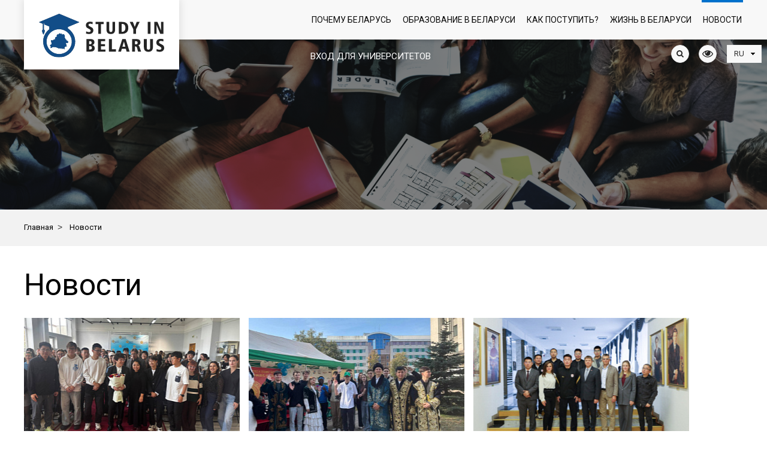

--- FILE ---
content_type: text/html; charset=UTF-8
request_url: https://studyinby.com/news/uchastie-akademii-v-mezhdunarodnom-kruglom-stole-sno-v-rezhime-onlayn/search/?PAGEN_1=9
body_size: 14604
content:

    <!DOCTYPE html>
    <html xmlns="http://www.w3.org/1999/xhtml"
          xmlns:fb="http://ogp.me/ns/fb#"
          xmlns:og="http://ogp.me/ns#">
    <head>
        <title>Новости</title>
        <linnk rel="icon" type="image/x-icon" href="/favicon.ico" />

        <meta name="viewport" content="width=device-width, initial-scale=1.0" />
        <meta name="HandheldFriendly" content="true" />
        <meta name="yes" content="yes" />
        <meta name="apple-mobile-web-app-status-bar-style" content="black" />
        <meta name="SKYPE_TOOLBAR" content="SKYPE_TOOLBAR_PARSER_COMPATIBLE" />



        <meta http-equiv="Content-Type" content="text/html; charset=UTF-8" />
<meta name="robots" content="index, follow" />
<link href="/bitrix/js/main/core/css/core.css?16793999533963" type="text/css" rel="stylesheet" />



<link href="/bitrix/js/ui/fonts/opensans/ui.font.opensans.css?16793999552003" type="text/css"  rel="stylesheet" />
<link href="/bitrix/js/main/core/css/core_popup.css?167939995317731" type="text/css"  rel="stylesheet" />
<link href="/bitrix/js/main/core/css/core_date.css?167939995310289" type="text/css"  rel="stylesheet" />
<link href="/bitrix/templates/art_krut/components/bitrix/news.list/news/style.css?1679399973108" type="text/css"  rel="stylesheet" />
<link href="/bitrix/templates/art_krut/css/jquery.fancybox.css?16793999734895" type="text/css"  data-template-style="true"  rel="stylesheet" />
<link href="/bitrix/templates/art_krut/css/styles.css?1679399973272590" type="text/css"  data-template-style="true"  rel="stylesheet" />
<link href="/bitrix/templates/art_krut/css/colors.css?167939997347881" type="text/css"  data-template-style="true"  rel="stylesheet" />
<link href="/bitrix/templates/art_krut/css/fonts.css?1679399973109830" type="text/css"  data-template-style="true"  rel="stylesheet" />
<link href="/bitrix/templates/art_krut/css/media.css?167939997326431" type="text/css"  data-template-style="true"  rel="stylesheet" />
<link href="/bitrix/templates/art_krut/ajax/ajax.css?1679399973309" type="text/css"  data-template-style="true"  rel="stylesheet" />
<link href="/bitrix/templates/art_krut/components/bitrix/system.auth.form/auth/style.css?1679399973577" type="text/css"  data-template-style="true"  rel="stylesheet" />
<link href="/bitrix/templates/art_krut/components/bitrix/menu/top_main/style.css?1679399973581" type="text/css"  data-template-style="true"  rel="stylesheet" />
<link href="/bitrix/templates/art_krut/components/bitrix/breadcrumb/bread_s/style.css?1679399973563" type="text/css"  data-template-style="true"  rel="stylesheet" />
<link href="/bitrix/templates/art_krut/components/bitrix/menu/right/style.css?1679399973581" type="text/css"  data-template-style="true"  rel="stylesheet" />
<link href="/bitrix/templates/art_krut/styles.css?17653766232325" type="text/css"  data-template-style="true"  rel="stylesheet" />
<link href="/bitrix/templates/art_krut/template_styles.css?1765376623269" type="text/css"  data-template-style="true"  rel="stylesheet" />
<script type="text/javascript">if(!window.BX)window.BX={};if(!window.BX.message)window.BX.message=function(mess){if(typeof mess=='object') for(var i in mess) BX.message[i]=mess[i]; return true;};</script>
<script type="text/javascript">(window.BX||top.BX).message({'JS_CORE_LOADING':'Загрузка...','JS_CORE_NO_DATA':'- Нет данных -','JS_CORE_WINDOW_CLOSE':'Закрыть','JS_CORE_WINDOW_EXPAND':'Развернуть','JS_CORE_WINDOW_NARROW':'Свернуть в окно','JS_CORE_WINDOW_SAVE':'Сохранить','JS_CORE_WINDOW_CANCEL':'Отменить','JS_CORE_WINDOW_CONTINUE':'Продолжить','JS_CORE_H':'ч','JS_CORE_M':'м','JS_CORE_S':'с','JSADM_AI_HIDE_EXTRA':'Скрыть лишние','JSADM_AI_ALL_NOTIF':'Показать все','JSADM_AUTH_REQ':'Требуется авторизация!','JS_CORE_WINDOW_AUTH':'Войти','JS_CORE_IMAGE_FULL':'Полный размер'});</script>

<script type="text/javascript" src="/bitrix/js/main/core/core.js?1679399953502601"></script>

<script>BX.setJSList(['/bitrix/js/main/core/core_ajax.js','/bitrix/js/main/core/core_promise.js','/bitrix/js/main/polyfill/promise/js/promise.js','/bitrix/js/main/loadext/loadext.js','/bitrix/js/main/loadext/extension.js','/bitrix/js/main/polyfill/promise/js/promise.js','/bitrix/js/main/polyfill/find/js/find.js','/bitrix/js/main/polyfill/includes/js/includes.js','/bitrix/js/main/polyfill/matches/js/matches.js','/bitrix/js/ui/polyfill/closest/js/closest.js','/bitrix/js/main/polyfill/fill/main.polyfill.fill.js','/bitrix/js/main/polyfill/find/js/find.js','/bitrix/js/main/polyfill/matches/js/matches.js','/bitrix/js/main/polyfill/core/dist/polyfill.bundle.js','/bitrix/js/main/polyfill/core/dist/polyfill.bundle.js','/bitrix/js/main/lazyload/dist/lazyload.bundle.js','/bitrix/js/main/polyfill/core/dist/polyfill.bundle.js','/bitrix/js/main/parambag/dist/parambag.bundle.js']);
BX.setCSSList(['/bitrix/js/main/lazyload/dist/lazyload.bundle.css','/bitrix/js/main/parambag/dist/parambag.bundle.css']);</script>
<script type="text/javascript">(window.BX||top.BX).message({'AMPM_MODE':false});(window.BX||top.BX).message({'MONTH_1':'Январь','MONTH_2':'Февраль','MONTH_3':'Март','MONTH_4':'Апрель','MONTH_5':'Май','MONTH_6':'Июнь','MONTH_7':'Июль','MONTH_8':'Август','MONTH_9':'Сентябрь','MONTH_10':'Октябрь','MONTH_11':'Ноябрь','MONTH_12':'Декабрь','MONTH_1_S':'Января','MONTH_2_S':'Февраля','MONTH_3_S':'Марта','MONTH_4_S':'Апреля','MONTH_5_S':'Мая','MONTH_6_S':'Июня','MONTH_7_S':'Июля','MONTH_8_S':'Августа','MONTH_9_S':'Сентября','MONTH_10_S':'Октября','MONTH_11_S':'Ноября','MONTH_12_S':'Декабря','MON_1':'Янв','MON_2':'Фев','MON_3':'Мар','MON_4':'Апр','MON_5':'Май','MON_6':'Июн','MON_7':'Июл','MON_8':'Авг','MON_9':'Сен','MON_10':'Окт','MON_11':'Ноя','MON_12':'Дек','DAY_OF_WEEK_0':'Воскресенье','DAY_OF_WEEK_1':'Понедельник','DAY_OF_WEEK_2':'Вторник','DAY_OF_WEEK_3':'Среда','DAY_OF_WEEK_4':'Четверг','DAY_OF_WEEK_5':'Пятница','DAY_OF_WEEK_6':'Суббота','DOW_0':'Вс','DOW_1':'Пн','DOW_2':'Вт','DOW_3':'Ср','DOW_4':'Чт','DOW_5':'Пт','DOW_6':'Сб','FD_SECOND_AGO_0':'#VALUE# секунд назад','FD_SECOND_AGO_1':'#VALUE# секунду назад','FD_SECOND_AGO_10_20':'#VALUE# секунд назад','FD_SECOND_AGO_MOD_1':'#VALUE# секунду назад','FD_SECOND_AGO_MOD_2_4':'#VALUE# секунды назад','FD_SECOND_AGO_MOD_OTHER':'#VALUE# секунд назад','FD_SECOND_DIFF_0':'#VALUE# секунд','FD_SECOND_DIFF_1':'#VALUE# секунда','FD_SECOND_DIFF_10_20':'#VALUE# секунд','FD_SECOND_DIFF_MOD_1':'#VALUE# секунда','FD_SECOND_DIFF_MOD_2_4':'#VALUE# секунды','FD_SECOND_DIFF_MOD_OTHER':'#VALUE# секунд','FD_SECOND_SHORT':'#VALUE#с','FD_MINUTE_AGO_0':'#VALUE# минут назад','FD_MINUTE_AGO_1':'#VALUE# минуту назад','FD_MINUTE_AGO_10_20':'#VALUE# минут назад','FD_MINUTE_AGO_MOD_1':'#VALUE# минуту назад','FD_MINUTE_AGO_MOD_2_4':'#VALUE# минуты назад','FD_MINUTE_AGO_MOD_OTHER':'#VALUE# минут назад','FD_MINUTE_DIFF_0':'#VALUE# минут','FD_MINUTE_DIFF_1':'#VALUE# минута','FD_MINUTE_DIFF_10_20':'#VALUE# минут','FD_MINUTE_DIFF_MOD_1':'#VALUE# минута','FD_MINUTE_DIFF_MOD_2_4':'#VALUE# минуты','FD_MINUTE_DIFF_MOD_OTHER':'#VALUE# минут','FD_MINUTE_0':'#VALUE# минут','FD_MINUTE_1':'#VALUE# минуту','FD_MINUTE_10_20':'#VALUE# минут','FD_MINUTE_MOD_1':'#VALUE# минуту','FD_MINUTE_MOD_2_4':'#VALUE# минуты','FD_MINUTE_MOD_OTHER':'#VALUE# минут','FD_MINUTE_SHORT':'#VALUE#мин','FD_HOUR_AGO_0':'#VALUE# часов назад','FD_HOUR_AGO_1':'#VALUE# час назад','FD_HOUR_AGO_10_20':'#VALUE# часов назад','FD_HOUR_AGO_MOD_1':'#VALUE# час назад','FD_HOUR_AGO_MOD_2_4':'#VALUE# часа назад','FD_HOUR_AGO_MOD_OTHER':'#VALUE# часов назад','FD_HOUR_DIFF_0':'#VALUE# часов','FD_HOUR_DIFF_1':'#VALUE# час','FD_HOUR_DIFF_10_20':'#VALUE# часов','FD_HOUR_DIFF_MOD_1':'#VALUE# час','FD_HOUR_DIFF_MOD_2_4':'#VALUE# часа','FD_HOUR_DIFF_MOD_OTHER':'#VALUE# часов','FD_HOUR_SHORT':'#VALUE#ч','FD_YESTERDAY':'вчера','FD_TODAY':'сегодня','FD_TOMORROW':'завтра','FD_DAY_AGO_0':'#VALUE# дней назад','FD_DAY_AGO_1':'#VALUE# день назад','FD_DAY_AGO_10_20':'#VALUE# дней назад','FD_DAY_AGO_MOD_1':'#VALUE# день назад','FD_DAY_AGO_MOD_2_4':'#VALUE# дня назад','FD_DAY_AGO_MOD_OTHER':'#VALUE# дней назад','FD_DAY_DIFF_0':'#VALUE# дней','FD_DAY_DIFF_1':'#VALUE# день','FD_DAY_DIFF_10_20':'#VALUE# дней','FD_DAY_DIFF_MOD_1':'#VALUE# день','FD_DAY_DIFF_MOD_2_4':'#VALUE# дня','FD_DAY_DIFF_MOD_OTHER':'#VALUE# дней','FD_DAY_AT_TIME':'#DAY# в #TIME#','FD_DAY_SHORT':'#VALUE#д','FD_MONTH_AGO_0':'#VALUE# месяцев назад','FD_MONTH_AGO_1':'#VALUE# месяц назад','FD_MONTH_AGO_10_20':'#VALUE# месяцев назад','FD_MONTH_AGO_MOD_1':'#VALUE# месяц назад','FD_MONTH_AGO_MOD_2_4':'#VALUE# месяца назад','FD_MONTH_AGO_MOD_OTHER':'#VALUE# месяцев назад','FD_MONTH_DIFF_0':'#VALUE# месяцев','FD_MONTH_DIFF_1':'#VALUE# месяц','FD_MONTH_DIFF_10_20':'#VALUE# месяцев','FD_MONTH_DIFF_MOD_1':'#VALUE# месяц','FD_MONTH_DIFF_MOD_2_4':'#VALUE# месяца','FD_MONTH_DIFF_MOD_OTHER':'#VALUE# месяцев','FD_MONTH_SHORT':'#VALUE#мес','FD_YEARS_AGO_0':'#VALUE# лет назад','FD_YEARS_AGO_1':'#VALUE# год назад','FD_YEARS_AGO_10_20':'#VALUE# лет назад','FD_YEARS_AGO_MOD_1':'#VALUE# год назад','FD_YEARS_AGO_MOD_2_4':'#VALUE# года назад','FD_YEARS_AGO_MOD_OTHER':'#VALUE# лет назад','FD_YEARS_DIFF_0':'#VALUE# лет','FD_YEARS_DIFF_1':'#VALUE# год','FD_YEARS_DIFF_10_20':'#VALUE# лет','FD_YEARS_DIFF_MOD_1':'#VALUE# год','FD_YEARS_DIFF_MOD_2_4':'#VALUE# года','FD_YEARS_DIFF_MOD_OTHER':'#VALUE# лет','FD_YEARS_SHORT_0':'#VALUE#л','FD_YEARS_SHORT_1':'#VALUE#г','FD_YEARS_SHORT_10_20':'#VALUE#л','FD_YEARS_SHORT_MOD_1':'#VALUE#г','FD_YEARS_SHORT_MOD_2_4':'#VALUE#г','FD_YEARS_SHORT_MOD_OTHER':'#VALUE#л','CAL_BUTTON':'Выбрать','CAL_TIME_SET':'Установить время','CAL_TIME':'Время','FD_LAST_SEEN_TOMORROW':'завтра в #TIME#','FD_LAST_SEEN_NOW':'только что','FD_LAST_SEEN_TODAY':'сегодня в #TIME#','FD_LAST_SEEN_YESTERDAY':'вчера в #TIME#','FD_LAST_SEEN_MORE_YEAR':'более года назад'});</script>
<script type="text/javascript">(window.BX||top.BX).message({'WEEK_START':'1'});</script>
<script type="text/javascript">(window.BX||top.BX).message({'LANGUAGE_ID':'ru','FORMAT_DATE':'DD.MM.YYYY','FORMAT_DATETIME':'DD.MM.YYYY HH:MI:SS','COOKIE_PREFIX':'BITRIX_SM','SERVER_TZ_OFFSET':'10800','SITE_ID':'s1','SITE_DIR':'/','USER_ID':'','SERVER_TIME':'1768778124','USER_TZ_OFFSET':'0','USER_TZ_AUTO':'Y','bitrix_sessid':'a077b7b426f2505b4c949ca6b67339e0'});</script>


<script type="text/javascript" src="/bitrix/js/main/jquery/jquery-1.8.3.min.js?167939995593637"></script>
<script type="text/javascript" src="/bitrix/js/main/ajax.js?167939995235509"></script>
<script type="text/javascript" src="/bitrix/js/main/core/core_popup.js?167939995377588"></script>
<script type="text/javascript" src="/bitrix/js/main/date/main.date.js?167939995334510"></script>
<script type="text/javascript" src="/bitrix/js/main/core/core_date.js?167939995333969"></script>
<script type='text/javascript'>window['recaptchaFreeOptions']={'size':'normal','theme':'light','badge':'bottomright','version':'','action':'','lang':'ru','key':'6Lc2-ckUAAAAAIo_rXXs0vid96mb1VJFB-IhleBQ'};</script>
<script type="text/javascript">/* 
	ReCaptcha 2.0 Google js
	modul bitrix
	Shevtcoff S.V. 
	date 24.03.17
	time 08:55
	
	Recaptchafree - object
	Recaptchafree.render() - method render
	Recaptchafree.reset() - method reset
	Recaptchafree.items - array id widget
*/

/* global grecaptcha */

"use strict";

var Recaptchafree = Recaptchafree || {};
Recaptchafree.items = new Array();
Recaptchafree.form_submit;
/**
 * render recaptcha
 * @returns false
 */
Recaptchafree.render = function() { 
   if(window.grecaptcha){
        var elements = document.querySelectorAll('div.g-recaptcha');
        var widget;
        Recaptchafree.items = [];
        for (var i = 0; i < elements.length; i++) {
            if(elements[i].innerHTML === "") {
                widget = grecaptcha.render(elements[i], {
                    'sitekey' : elements[i].getAttribute("data-sitekey"),
                    'theme' : elements[i].getAttribute("data-theme"),
                    'size' : elements[i].getAttribute("data-size"),
                    'callback' : elements[i].getAttribute("data-callback"),
                    'badge' : elements[i].getAttribute("data-badge")
                });
                elements[i].setAttribute("data-widget", widget);
                Recaptchafree.items.push(widget);
            } else {
                widget =  elements[i].getAttribute("data-widget");
                Recaptchafree.items.push(parseInt(widget));
            }
        }
    } 
    
};
/**
 * reset recaptcha after ajax or show modal
 * @returns  false
 */
Recaptchafree.reset = function() { 
   if(window.grecaptcha){
        Recaptchafree.render();
            for (var i = 0; i < Recaptchafree.items.length; i++) {
                grecaptcha.reset(Recaptchafree.items[i]);
            } 

    }  
};
/**
 * callback submit form with invisible recaptcha
 * @param {type} token
 * @returns false
 */
function RecaptchafreeSubmitForm(token) {
    if(Recaptchafree.form_submit !== undefined){
        var x = document.createElement("INPUT"); // create token input
        x.setAttribute("type", "hidden");  
        x.name = "g-recaptcha-response";
        x.value = token;
        Recaptchafree.form_submit.appendChild(x);  // append current form
        var elements = Recaptchafree.form_submit.elements;
        for (var i = 0; i < elements.length; i++) {
            if(elements[i].getAttribute("type") === "submit")  {
                var submit_hidden = document.createElement("INPUT"); // create submit input hidden
                submit_hidden.setAttribute("type", "hidden");  
                submit_hidden.name = elements[i].name;
                submit_hidden.value = elements[i].value;
                Recaptchafree.form_submit.appendChild(submit_hidden);  // append current form
            }
        }
        document.createElement('form').submit.call(Recaptchafree.form_submit); // submit form
    }       
};
/**
 * onload recaptcha  
 * @returns  false
 */
function onloadRecaptchafree(){
    Recaptchafree.render();
    // If invisible recaptcha on the page
    if (document.addEventListener) { 
        document.addEventListener('submit',function(e){
            if(e.target && e.target.tagName === "FORM"){
                var g_recaptcha = e.target.querySelectorAll('div.g-recaptcha');
                if(g_recaptcha[0] !== undefined && g_recaptcha[0].getAttribute("data-size") === "invisible"){
                    var widget_id = g_recaptcha[0].getAttribute("data-widget");
                    grecaptcha.execute(widget_id);
                    Recaptchafree.form_submit = e.target;
                    e.preventDefault();    
                }
            } 
        }, false);
    } else {
        document.attachEvent("onsubmit", function(e){
            var target = e.target || e.srcElement;
            if(e.target && e.target.tagName === "FORM"){
                var widget_id = e.target.getAttribute("data-widget");
                grecaptcha.execute(widget_id);
                Recaptchafree.form_submit = target;    
                e.returnValue = false;
            }
        });
    }
    // hide grecaptcha-badge, if multi invisible recaptcha
    var badges = document.querySelectorAll('.grecaptcha-badge'); 
    for (var i = 1; i < badges.length; i++) {
        badges[i].style.display="none";
    }
} </script>



<script type="text/javascript" src="/bitrix/templates/art_krut/js/jqModal.js?16793999743355"></script>
<script type="text/javascript" src="/bitrix/templates/art_krut/js/jquery.fancybox.js?167939997448706"></script>
<script type="text/javascript" src="/bitrix/templates/art_krut/js/jquery.flexslider-min.js?167939997452680"></script>
<script type="text/javascript" src="/bitrix/templates/art_krut/js/jquery.maskedinput-1.2.2.js?16793999746897"></script>
<script type="text/javascript" src="/bitrix/templates/art_krut/js/jquery.easing.1.3.js?16793999748097"></script>
<script type="text/javascript" src="/bitrix/templates/art_krut/js/jquery.validate.js?167939997439131"></script>
<script type="text/javascript" src="/bitrix/templates/art_krut/js/equalize.min.js?1679399974588"></script>
<script type="text/javascript" src="/bitrix/templates/art_krut/js/jquery.alphanumeric.js?16793999741972"></script>
<script type="text/javascript" src="/bitrix/templates/art_krut/js/jquery.cookie.js?16793999743066"></script>
<script type="text/javascript" src="/bitrix/templates/art_krut/js/main/bootstrap.min.js?167939997454149"></script>
<script type="text/javascript" src="/bitrix/templates/art_krut/js/main/owl.carousel.min.js?167939997442766"></script>
<script type="text/javascript" src="/bitrix/templates/art_krut/js/main/custom.js?16793999749821"></script>
<script type="text/javascript" src="/bitrix/templates/art_krut/js/main.js?167939997451560"></script>
<script type="text/javascript">var _ba = _ba || []; _ba.push(["aid", "f923416cc9dd54437e645677247332a1"]); _ba.push(["host", "studyinby.com"]); (function() {var ba = document.createElement("script"); ba.type = "text/javascript"; ba.async = true;ba.src = (document.location.protocol == "https:" ? "https://" : "http://") + "bitrix.info/ba.js";var s = document.getElementsByTagName("script")[0];s.parentNode.insertBefore(ba, s);})();</script>


                    <script>
                jQuery.extend(jQuery.validator.messages,{required: 'Это поле необходимо заполнить.', email: 'Пожалуйста, введите корректный E-mail.'});
                var arKRutOptions = ( { "KRUT_SITE_DIR" : "/", "FEEDBACK_FORM_ID" : "#FEEDBACK_FORM_ID#", "ASK_FORM_ID" : "1", "RESUME_FORM_ID" : "3" });
                $(document).ready(function()
                {
                    $('.phone-input').mask('+999 (99) 999-99-99');
                    $('input.phone').mask('+999 (99) 999-99-99');
                });
            </script>
                                                
                        <!--[if gte IE 9]><style type="text/css">.basket_button, .button30, .icon {filter: none;}</style><![endif]-->


        
        <link rel="stylesheet" type="text/css" href="/bitrix/templates/art_krut/css/main/bootstrap.css">
        <link rel="stylesheet" type="text/css" href="/bitrix/templates/art_krut/css/main/owl.carousel.css">
        <link rel="stylesheet" type="text/css" href="/bitrix/templates/art_krut/css/main/owl.theme.css">
        <link rel="stylesheet" type="text/css" href="/bitrix/templates/art_krut/css/main/style.css">
        <link rel="stylesheet" type="text/css" href="/bitrix/templates/art_krut/css/slider-pro.min.css">
        <link href="//maxcdn.bootstrapcdn.com/font-awesome/4.1.0/css/font-awesome.min.css" rel="stylesheet">
        <link href="https://fonts.googleapis.com/css?family=Roboto:300,400,500,700&display=swap&subset=cyrillic,cyrillic-ext" rel="stylesheet">
                <link rel="stylesheet" type="text/css" href="/bitrix/templates/art_krut/css/project/themify-icons.css">

        
                
        <meta property="og:locale" content="ru_RU" />
        <meta property="og:title" content="Новости" />
        <meta property="og:description" content="" />
        <meta property="og:url" content="http://studyinby.com/news/uchastie-akademii-v-mezhdunarodnom-kruglom-stole-sno-v-rezhime-onlayn/search/" />

                <meta property="og:image" content="http://studyinby.com/bitrix/templates/art_krut/img/logo.png" />
        <meta property="og:type" content="article" />
<!-- ChiefSlider CSS -->
		<link rel="stylesheet" href="/chief-slider.css">
<!-- ChiefSlider JavaScript -->
<script defer src="/chief-slider.js"></script>
<script>
    document.addEventListener('DOMContentLoaded', function () {
      const slider = new ChiefSlider('.slider', {
        loop: true,
        autoplay: true,
        interval: 7000,
      });
    });
  </script>
    </head>
<body>





        <!--noindex-->
    <div id="preload_wrapp" style="display:none;">
                <img src="/bitrix/templates/art_krut/images/button_icons.png" /><img src="/bitrix/templates/art_krut/images/slider_pagination.png" /><img src="/bitrix/templates/art_krut/images/arrows_big.png" /><img src="/bitrix/templates/art_krut/images/like_icons.png" /><img src="/bitrix/templates/art_krut/images/arrows_small.png" /><img src="/bitrix/templates/art_krut/images/sort_icons.png" />    </div>     <!--/noindex-->
    
    <div id="panel"></div>
    <div class="text-center">
            </div>

    <div class="content">
    <header>
        <div class="lang-handler">
            <div class="container">
                <div class="row">
                    <div class="col-md-12">
                        <div class="navbar-header">
                            <a class="navbar-brand" href="/">
                                            <img class="img-responsive logo" src="/include/logo_ru.svg" width="209" height="76" alt="" />
                                        </a>
                            <button type="button" class="navbar-toggle" data-toggle="collapse" data-target="#bs-example-navbar-collapse-1" aria-expanded="true">
                                                                <span class="icon-bar"></span>
                                <span class="icon-bar"></span>
                                <span class="icon-bar"></span>
                            </button>
                            
                        </div>
                        <div class="collapse navbar-collapse" id="bs-example-navbar-collapse-1">
                                                            <div class="auth-block auth-block-desctop hidden-sm hidden-xs">

                                    <div class="wrap_call"></div>
                                                                            <a href="javascript:void(0)" id="login_btn">Вход для университетов</a>  <!-- <a href="/auth/registration">Регистрация</a> -->
                                                                        <div class="wrap_form_aut">
                                        <script type="text/javascript">if (window.location.hash != '' && window.location.hash != '#') top.BX.ajax.history.checkRedirectStart('bxajaxid', '1fa290824a767f9860fb3f949e3fc841')</script><div id="comp_1fa290824a767f9860fb3f949e3fc841"> <script type="text/javascript">
 /*  $(document).on('ready', function(){
      $('#login-area').submit(function(){
         var $this = $(this);
         var $form = {
            action: $this.attr('action'),
            post: {'ajax_key':'718f1b4bd26044b9fb0cee0f1de9f683'}
         };
         $.each($('input', $this), function(){
            if ($(this).attr('name').length) {
               $form.post[$(this).attr('name')] = $(this).val();
            }
         });
         $.post($form.action, $form.post, function(data){
            $('input', $this).removeAttr('disabled');
            if (data.type == 'error') {
               alert(data.message);
            } else {
               window.location = window.location;
            }
         }, 'json');
         return false;
      });
   })*/
</script>



<div class="bx-system-auth-form">





<form  id="login-area" name="system_auth_form6zOYVN" style="position:relative" method="post" target="_top" action="/news/uchastie-akademii-v-mezhdunarodnom-kruglom-stole-sno-v-rezhime-onlayn/search/?PAGEN_1=9" onsubmit="return jsAjaxUtil.InsertFormDataToNode(this, 'ajax_auth', true);">
	<input type="hidden" name="backurl" value="/news/uchastie-akademii-v-mezhdunarodnom-kruglom-stole-sno-v-rezhime-onlayn/search/?PAGEN_1=9" />
	<input type="hidden" name="AUTH_FORM" value="Y" />
	<input type="hidden" name="TYPE" value="AUTH" />
	
			<input type="text" required="" name="USER_LOGIN" maxlength="50" value="" size="17"  placeholder="Логин"/>
		
			<input type="password" required="" name="USER_PASSWORD" maxlength="50" size="17" autocomplete="off"  placeholder="Пароль"/>



		    <div class="b1">
			<input type="submit" name="Login" value="Войти" />
            </div>
              <div class="b2 ">
			<noindex><a href="/personal/change-password/?forgot_password=yes" rel="nofollow">Забыли пароль?</a></noindex>
		    </div>
</form>

</div>
<script>
	$(document).ready(function()
	{ 
		$("#login-area").validate(); 
		
	})
</script>
</div><script type="text/javascript">if (top.BX.ajax.history.bHashCollision) top.BX.ajax.history.checkRedirectFinish('bxajaxid', '1fa290824a767f9860fb3f949e3fc841');</script><script type="text/javascript">top.BX.ready(BX.defer(function() {window.AJAX_PAGE_STATE = new top.BX.ajax.component('comp_1fa290824a767f9860fb3f949e3fc841'); top.BX.ajax.history.init(window.AJAX_PAGE_STATE);}))</script>                                    </div>
                                    <div class="wrap_form_aut_ugol"></div>
                                </div>
                                                        
<ul class="nav navbar-nav">




    
    	


							<li  class="with-submenu"><a href="/why-belarus/">Почему Беларусь <i class="fa fa-angle-right" aria-hidden="true"></i></a><ul class="sub-menu">
				
			
    
        


    
    


			
			<li><a href="/why-belarus/advantages-of-studying-in-belarus/">Преимущества обучения в Беларуси</a></li>
		
		
    
        


    
    


			
			<li><a href="/why-belarus/history-of-the-belarusian-higher-education/">История белорусского высшего образования</a></li>
		
		
    
        


    
    


			
			<li><a href="/why-belarus/famous-belarusians/">Известные белорусы</a></li>
		
		
    
        


    
    


			
			<li><a href="/why-belarus/photo-and-video/">Фото и видео</a></li>
		
		
    
        


            </ul></li>    
    	


							<li  class="with-submenu"><a href="/education-in-belarus/">Образование в Беларуси <i class="fa fa-angle-right" aria-hidden="true"></i></a><ul class="sub-menu">
				
			
    
        


    
    


			
			<li><a href="/education-in-belarus/elektronni-katalog/">Электронный каталог «Образование в Беларуси для иностранных граждан»</a></li>
		
		
    
        


    
    


			
			<li><a href="/education-in-belarus/specialnosti/">Специальности</a></li>
		
		
    
        


    
    


			
			<li><a href="/education-in-belarus/universities/">Учреждения высшего образования</a></li>
		
		
    
        


    
    


			
			<li><a href="/education-in-belarus/summer-schools/">Летние школы</a></li>
		
		
    
        


    
    


			
			<li><a href="/education-in-belarus/preparatory-departments/">Подготовительные отделения</a></li>
		
		
    
        


    
    


			
			<li><a href="/education-in-belarus/legalization-and-recognition-of-educational-certificates/">Легализация и признание документа об образовании</a></li>
		
		
    
        


    
    


			
			<li><a href="/education-in-belarus/training-cost/">Стоимость обучения</a></li>
		
		
    
        


    
    


			
			<li><a href="/education-in-belarus/belarusian-education-in-figures/">Белорусское образование в цифрах</a></li>
		
		
    
        


            </ul></li>    
    	


							<li  class="with-submenu"><a href="/how-to-proceed/">Как поступить? <i class="fa fa-angle-right" aria-hidden="true"></i></a><ul class="sub-menu">
				
			
    
        


    
    


			
			<li><a href="/how-to-proceed/Памятка_для_иностранных_абитуриентов.docx">Памятка для иностранных абитуриентов</a></li>
		
		
    
        


    
    


			
			<li><a href="/how-to-proceed/5-steps-towards-becoming-a-student/">5 шагов к поступлению</a></li>
		
		
    
        


    
    


			
			<li><a href="/how-to-proceed/applying-to-belarusian-higher-education-institutions/">Поступление в учреждения высшего образования Республики Беларусь</a></li>
		
		
    
        


    
    


			
			<li><a href="/how-to-proceed/before-you-come-to-belarus/">До приезда в Беларусь</a></li>
		
		
    
        


    
    


			
			<li><a href="/how-to-proceed/admission">Зачисление</a></li>
		
		
    
        


    
    


			
			<li><a href="/how-to-proceed/check-in-dormitory">Заселение</a></li>
		
		
    
        


    
    


			
			<li><a href="/how-to-proceed/registration/">Регистрация</a></li>
		
		
    
        


    
    


			
			<li><a href="/how-to-proceed/grant-to-study/">Грант на обучение</a></li>
		
		
    
        


            </ul></li>    
    	


							<li  class="with-submenu"><a href="/life-in-belarus/">Жизнь в Беларуси <i class="fa fa-angle-right" aria-hidden="true"></i></a><ul class="sub-menu">
				
			
    
        


    
    


			
			<li><a href="/life-in-belarus/health-services/">Медицинское обслуживание</a></li>
		
		
    
        


    
    


			
			<li><a href="/life-in-belarus/accommodation/">Жилье</a></li>
		
		
    
        


    
    


			
			<li><a href="/life-in-belarus/safety/">Безопасность</a></li>
		
		
    
        


    
    


			
			<li><a href="/life-in-belarus/climate/">Климат</a></li>
		
		
    
        


    
    


			
			<li><a href="/life-in-belarus/transportation/">Транспорт</a></li>
		
		
    
        


    
    


			
			<li><a href="/life-in-belarus/local-cuisine/">Кухня</a></li>
		
		
    
        


            </ul></li>    
    


					<li class="active"><a href="/news/">Новости</a></li>
		
    
        
<li class="auth-block auth-block-mobile hidden-lg">
			<div class="wrap_call"></div>      
	  <a href="/personal/" style="position: relative; color:#0d0d0d" id="login_btn_mob">Вход для университетов</a>
 
		<!-- <a href="/auth/">Вход</a> <span class="dash">|</span> <a href="/auth/registration">Регистрация</a> -->
		 <div class="wrap_form_aut">                           
		<script type="text/javascript">if (window.location.hash != '' && window.location.hash != '#') top.BX.ajax.history.checkRedirectStart('bxajaxid', '8915331d0379d3a3326eb33c752dea82')</script><div id="comp_8915331d0379d3a3326eb33c752dea82"> <script type="text/javascript">
 /*  $(document).on('ready', function(){
      $('#login-area').submit(function(){
         var $this = $(this);
         var $form = {
            action: $this.attr('action'),
            post: {'ajax_key':'718f1b4bd26044b9fb0cee0f1de9f683'}
         };
         $.each($('input', $this), function(){
            if ($(this).attr('name').length) {
               $form.post[$(this).attr('name')] = $(this).val();
            }
         });
         $.post($form.action, $form.post, function(data){
            $('input', $this).removeAttr('disabled');
            if (data.type == 'error') {
               alert(data.message);
            } else {
               window.location = window.location;
            }
         }, 'json');
         return false;
      });
   })*/
</script>



<div class="bx-system-auth-form">





<form  id="login-area" name="system_auth_formPqgS8z" style="position:relative" method="post" target="_top" action="/news/uchastie-akademii-v-mezhdunarodnom-kruglom-stole-sno-v-rezhime-onlayn/search/?PAGEN_1=9" onsubmit="return jsAjaxUtil.InsertFormDataToNode(this, 'ajax_auth', true);">
	<input type="hidden" name="backurl" value="/news/uchastie-akademii-v-mezhdunarodnom-kruglom-stole-sno-v-rezhime-onlayn/search/?PAGEN_1=9" />
	<input type="hidden" name="AUTH_FORM" value="Y" />
	<input type="hidden" name="TYPE" value="AUTH" />
	
			<input type="text" required="" name="USER_LOGIN" maxlength="50" value="" size="17"  placeholder="Логин"/>
		
			<input type="password" required="" name="USER_PASSWORD" maxlength="50" size="17" autocomplete="off"  placeholder="Пароль"/>



		    <div class="b1">
			<input type="submit" name="Login" value="Войти" />
            </div>
              <div class="b2 ">
			<noindex><a href="/personal/change-password/?forgot_password=yes" rel="nofollow">Забыли пароль?</a></noindex>
		    </div>
</form>

</div>
<script>
	$(document).ready(function()
	{ 
		$("#login-area").validate(); 
		
	})
</script>
</div><script type="text/javascript">if (top.BX.ajax.history.bHashCollision) top.BX.ajax.history.checkRedirectFinish('bxajaxid', '8915331d0379d3a3326eb33c752dea82');</script><script type="text/javascript">top.BX.ready(BX.defer(function() {window.AJAX_PAGE_STATE = new top.BX.ajax.component('comp_8915331d0379d3a3326eb33c752dea82'); top.BX.ajax.history.init(window.AJAX_PAGE_STATE);}))</script>                            
	</div>
	<div class="wrap_form_aut_ugol"></div>      
		</li>
</ul>


                        </div>
                    </div>
                </div>
                <div class='header__search'>
                    <!-- Search Block --><ul class="nav navbar-nav navbar-border-bottom navbar-right list-unstyled ">	<li><i class="search fa search-btn lupa"></i><div class="search-open"><form action="/search/index.php"><div class="input-group animated fadeInDown"><input type="text" name="q" class="form-control" placeholder="Введите запрос"><span class="input-group-btn"><button class="btn btn-primary" name="s" type="submit"><i class="fa fa-search"></i></button></span></div></form></div></li></ul><!-- End Search Block -->
<script>
 jQuery(document).on('click', '.nav .search-btn', function () {
        var $searchBtn = jQuery(this);
        if($searchBtn.hasClass('lupa')){
            jQuery('.search-open').fadeIn(500,function(){
                $searchBtn.removeClass('lupa');
                $searchBtn.addClass('remove');
            });
        } else {
            jQuery('.search-open').fadeOut(500,function(){
                $searchBtn.addClass('lupa');
                $searchBtn.removeClass('remove');
            });
        }   
    });
</script>
<a href="search/" class="mob_search"><i class="fa fa-search"></i></a>                </div>
                           
                <div class='header__eye'>
                    <a href="?special_version=Y"></a>
                </div>
                            

<select id="select-lang">
                                <!--<option value="/be/news/uchastie-akademii-v-mezhdunarodnom-kruglom-stole-sno-v-rezhime-onlayn/search/" >BY</option>-->
                                <option value="/news/uchastie-akademii-v-mezhdunarodnom-kruglom-stole-sno-v-rezhime-onlayn/search/" selected="selected" >RU</option>
                                <option value="/en/news/uchastie-akademii-v-mezhdunarodnom-kruglom-stole-sno-v-rezhime-onlayn/search/" >EN</option>
								<option value="/sp/news/uchastie-akademii-v-mezhdunarodnom-kruglom-stole-sno-v-rezhime-onlayn/search/" >SP</option>
                                <option value="/fr/news/uchastie-akademii-v-mezhdunarodnom-kruglom-stole-sno-v-rezhime-onlayn/search/" >FR</option>
                                <!--<option value="/it/news/uchastie-akademii-v-mezhdunarodnom-kruglom-stole-sno-v-rezhime-onlayn/search/" >IT</option>
                                <option value="/de/news/uchastie-akademii-v-mezhdunarodnom-kruglom-stole-sno-v-rezhime-onlayn/search/" >DE</option>-->
                                <option value="/ar/news/uchastie-akademii-v-mezhdunarodnom-kruglom-stole-sno-v-rezhime-onlayn/search/" >AR</option>
                                <option value="/ch/news/uchastie-akademii-v-mezhdunarodnom-kruglom-stole-sno-v-rezhime-onlayn/search/" >CH</option>
                            </select>            </div>
        </div>
    </header>

                <div class="after-header" id="after-header" style="background-image: url(/images/news.png);"   >
            <div class="container">
            </div>
        </div>
        <link href="/bitrix/css/main/font-awesome.css?167939995028777" type="text/css" rel="stylesheet" />
 <div class="bread-crumbs"><div class="container"><a class="bread-link" href="/" title="Главная" itemprop="url"><span itemprop="title">Главная</span></a><span class="bread-split">></span><span class="bread-link" >Новости</span>
			</div></div>    <main>
    <div class="container">
            <div class="right-colum">
                    
                </div>

        <div class="left-colum">
            <h1>Новости</h1>
          



		
	<div class="events">
		<div class="events-row">
					<section class="item" id="bx_3218110189_40447">
													                                <div class="img-data">
						<a href="/news/v_belorusskoy_gosudarstvennoy_akademii_muzyki_sostoyalsya_master_klass_vsemirno_izvestnogo_muzykanta/" class="thumb"  style="background-image: url(/upload/resize_cache/iblock/14b/375_205_2/14ba62200efd7b6b2d7faf3ebf558e67.jpg);">
                        </a>
				</div>
                				<div class="text-data">
                    <div class="event-data">26 Сентября 2025</div>
					<div class="item-title"><a href="/news/v_belorusskoy_gosudarstvennoy_akademii_muzyki_sostoyalsya_master_klass_vsemirno_izvestnogo_muzykanta/"><span>В Белорусской государственной академии музыки состоялся мастер-класс всемирно известного музыканта – профессора Дже Юэна</span></a></div>
					</div>
			</section>
											<section class="item item_margin" id="bx_3218110189_40397">
													                                <div class="img-data">
						<a href="/news/inostrannye_studenty_bntu_prinyali_uchastie_v_prazdnovanii_dnya_goroda_minska/" class="thumb"  style="background-image: url(/upload/resize_cache/iblock/d55/375_205_2/d556e9e7ceb00ea4fc92179f160f150a.jpg);">
                        </a>
				</div>
                				<div class="text-data">
                    <div class="event-data">25 Сентября 2025</div>
					<div class="item-title"><a href="/news/inostrannye_studenty_bntu_prinyali_uchastie_v_prazdnovanii_dnya_goroda_minska/"><span>Иностранные студенты БНТУ приняли участие  в праздновании Дня города Минска</span></a></div>
					</div>
			</section>
											<section class="item" id="bx_3218110189_40391">
													                                <div class="img-data">
						<a href="/news/aktualnye_napravleniya_sotrudnichestva_v_oblasti_sportivnogo_obrazovaniya_s_predstavitelyami_ooo_evr/" class="thumb"  style="background-image: url(/upload/resize_cache/iblock/5db/375_205_2/5db9a86b637e888416190ed5a617b393.jpg);">
                        </a>
				</div>
                				<div class="text-data">
                    <div class="event-data">24 Сентября 2025</div>
					<div class="item-title"><a href="/news/aktualnye_napravleniya_sotrudnichestva_v_oblasti_sportivnogo_obrazovaniya_s_predstavitelyami_ooo_evr/"><span>Актуальные направления сотрудничества в области спортивного образования с представителями ООО «Евроазиатский мост», Футбольного клуба «Хунань Сянчэн» обсудили в ГрГУ имени Янки Купалы</span></a></div>
					</div>
			</section>
			</div><div class="events-row">								<section class="item item_margin" id="bx_3218110189_40390">
													                                <div class="img-data">
						<a href="/news/v_grgu_imeni_yanki_kupaly_proshla_onlayn_vstrecha_s_predstavitelyami_shandunskogo_zhenskogo_institut/" class="thumb"  style="background-image: url(/upload/resize_cache/iblock/9cb/375_205_2/9cb63a1287effb177b5ee39f08ec43d9.jpg);">
                        </a>
				</div>
                				<div class="text-data">
                    <div class="event-data">24 Сентября 2025</div>
					<div class="item-title"><a href="/news/v_grgu_imeni_yanki_kupaly_proshla_onlayn_vstrecha_s_predstavitelyami_shandunskogo_zhenskogo_institut/"><span>В ГрГУ имени Янки Купалы прошла онлайн-встреча с представителями Шаньдунского женского института</span></a></div>
					</div>
			</section>
											<section class="item" id="bx_3218110189_40386">
													                                <div class="img-data">
						<a href="/news/v_bgufk_obsudili_istoriyu_i_perspektivy_belorussko_kitayskogo_sotrudnichestva_v_sfere_telekommunikats/" class="thumb"  style="background-image: url(/upload/resize_cache/iblock/8f3/375_205_2/8f3bf5fdda54b798d93705ab8db5e1f5.jpg);">
                        </a>
				</div>
                				<div class="text-data">
                    <div class="event-data">23 Сентября 2025</div>
					<div class="item-title"><a href="/news/v_bgufk_obsudili_istoriyu_i_perspektivy_belorussko_kitayskogo_sotrudnichestva_v_sfere_telekommunikats/"><span>В БГУФК обсудили историю и перспективы белорусско-китайского сотрудничества в сфере телекоммуникаций</span></a></div>
					</div>
			</section>
											<section class="item item_margin" id="bx_3218110189_40375">
													                                <div class="img-data">
						<a href="/news/iii_sportivno_patrioticheskie_igry_sila_v_edinstve_i_sozidanii_na_baze_polesgu/" class="thumb"  style="background-image: url(/upload/resize_cache/iblock/5e1/375_205_2/5e113a01587f3ded6f63c535120e63c5.jpg);">
                        </a>
				</div>
                				<div class="text-data">
                    <div class="event-data">22 Сентября 2025</div>
					<div class="item-title"><a href="/news/iii_sportivno_patrioticheskie_igry_sila_v_edinstve_i_sozidanii_na_baze_polesgu/"><span>III Спортивно-патриотические игры «Сила в единстве и созидании» на базе ПолесГУ</span></a></div>
					</div>
			</section>
			</div><div class="events-row">								<section class="item" id="bx_3218110189_40352">
													                                <div class="img-data">
						<a href="/news/vizit_delegatsii_baotounskogo_zheleznodorozhnogo_professionalno_tekhnicheskogo_kolledzha/" class="thumb"  style="background-image: url(/upload/resize_cache/iblock/f52/375_205_2/f52e4565b5f9a7960787354395aef965.jpg);">
                        </a>
				</div>
                				<div class="text-data">
                    <div class="event-data">18 Сентября 2025</div>
					<div class="item-title"><a href="/news/vizit_delegatsii_baotounskogo_zheleznodorozhnogo_professionalno_tekhnicheskogo_kolledzha/"><span>Визит делегации Баотоунского железнодорожного профессионально-технического колледжа</span></a></div>
					</div>
			</section>
											<section class="item item_margin" id="bx_3218110189_40337">
													                                <div class="img-data">
						<a href="/news/magistranty_iz_knr_posetili_detskuyu_muzykalnuyu_shkolu_iskusstv_2_g_grodno/" class="thumb"  style="background-image: url(/upload/resize_cache/iblock/369/375_205_2/369246efc119930a41feaec91f52e926.jpg);">
                        </a>
				</div>
                				<div class="text-data">
                    <div class="event-data">17 Сентября 2025</div>
					<div class="item-title"><a href="/news/magistranty_iz_knr_posetili_detskuyu_muzykalnuyu_shkolu_iskusstv_2_g_grodno/"><span>Магистранты из КНР посетили Детскую музыкальную школу искусств № 2 г. Гродно</span></a></div>
					</div>
			</section>
											<section class="item" id="bx_3218110189_40330">
													                                <div class="img-data">
						<a href="/news/studencheskie_chteniya_tsifrovoy_kitay_aktualnye_tendentsii_tsifrovoy_transformatsii/" class="thumb"  style="background-image: url(/upload/resize_cache/iblock/3ca/375_205_2/3caf10e4a0174923fb85639dd5fec28f.jpg);">
                        </a>
				</div>
                				<div class="text-data">
                    <div class="event-data">16 Сентября 2025</div>
					<div class="item-title"><a href="/news/studencheskie_chteniya_tsifrovoy_kitay_aktualnye_tendentsii_tsifrovoy_transformatsii/"><span>Студенческие чтения «Цифровой Китай: актуальные тенденции цифровой трансформации»</span></a></div>
					</div>
			</section>
			</div><div class="events-row">								<section class="item item_margin" id="bx_3218110189_40319">
													                                <div class="img-data">
						<a href="/news/otkrytie_molodyezhnogo_foruma_soyuznogo_gosudarstva/" class="thumb"  style="background-image: url(/upload/resize_cache/iblock/c6d/375_205_2/c6d883ad47770a78f82ca62158127a33.jpg);">
                        </a>
				</div>
                				<div class="text-data">
                    <div class="event-data">15 Сентября 2025</div>
					<div class="item-title"><a href="/news/otkrytie_molodyezhnogo_foruma_soyuznogo_gosudarstva/"><span>Открытие Молодёжного форума Союзного государства</span></a></div>
					</div>
			</section>
											<section class="item" id="bx_3218110189_40272">
													                                <div class="img-data">
						<a href="/news/uchyeba_bez_granits_kak_studentka_irnitu_otkryla_dlya_sebya_belarus/" class="thumb"  style="background-image: url(/upload/resize_cache/iblock/c8d/375_205_2/c8d2945c8811b1947dce88ab05f73a48.jpg);">
                        </a>
				</div>
                				<div class="text-data">
                    <div class="event-data">11 Сентября 2025</div>
					<div class="item-title"><a href="/news/uchyeba_bez_granits_kak_studentka_irnitu_otkryla_dlya_sebya_belarus/"><span>Учёба без границ: как студентка ИРНИТУ открыла для себя Беларусь</span></a></div>
					</div>
			</section>
											<section class="item item_margin" id="bx_3218110189_40262">
													                                <div class="img-data">
						<a href="/news/bguir_i_delegatsiya_iz_vetnama_obsudili_sotrudnichestvo/" class="thumb"  style="background-image: url(/upload/resize_cache/iblock/a35/375_205_2/a3570a9ecca3949d485c3166472a471a.jpg);">
                        </a>
				</div>
                				<div class="text-data">
                    <div class="event-data">10 Сентября 2025</div>
					<div class="item-title"><a href="/news/bguir_i_delegatsiya_iz_vetnama_obsudili_sotrudnichestvo/"><span>БГУИР и делегация из Вьетнама обсудили сотрудничество</span></a></div>
					</div>
			</section>
			</div><div class="events-row">							</div>
	</div>
	<div class="clear"></div>
	<style>
		.right-colum{
			display: none;
		}
		.left-colum{
			float: none;
			width: 100%
		}
	</style>
	

<div class="sectionFive_block">



<ul class="sectionFive_list">
  
		
				
       
						<li  class="ac">		<a href="/news/bntu-na-yubileynom-x-sezde-profsoyuza-rabotnikov-obrazovaniya-i-nauki-belarusi/intcenter.by?PAGEN_1=8" class="prev">&nbsp;&nbsp;&nbsp;&nbsp;
               </a></li>
						
		
	
	
				<li>	<a class="nb" href="/news/bntu-na-yubileynom-x-sezde-profsoyuza-rabotnikov-obrazovaniya-i-nauki-belarusi/intcenter.by?PAGEN_1=5">5</a></li>
					
				<li>	<a class="nb" href="/news/bntu-na-yubileynom-x-sezde-profsoyuza-rabotnikov-obrazovaniya-i-nauki-belarusi/intcenter.by?PAGEN_1=6">6</a></li>
					
				<li>	<a class="nb" href="/news/bntu-na-yubileynom-x-sezde-profsoyuza-rabotnikov-obrazovaniya-i-nauki-belarusi/intcenter.by?PAGEN_1=7">7</a></li>
					
				<li>	<a class="nb" href="/news/bntu-na-yubileynom-x-sezde-profsoyuza-rabotnikov-obrazovaniya-i-nauki-belarusi/intcenter.by?PAGEN_1=8">8</a></li>
					
				
             <li>  <a href="#" class="active_p">9</a></li>
					
				<li>	<a class="nb" href="/news/bntu-na-yubileynom-x-sezde-profsoyuza-rabotnikov-obrazovaniya-i-nauki-belarusi/intcenter.by?PAGEN_1=10">10</a></li>
					
				<li>	<a class="nb" href="/news/bntu-na-yubileynom-x-sezde-profsoyuza-rabotnikov-obrazovaniya-i-nauki-belarusi/intcenter.by?PAGEN_1=11">11</a></li>
					
				<li>	<a class="nb" href="/news/bntu-na-yubileynom-x-sezde-profsoyuza-rabotnikov-obrazovaniya-i-nauki-belarusi/intcenter.by?PAGEN_1=12">12</a></li>
						

	      
		<li  class="ac2"><a href="/news/bntu-na-yubileynom-x-sezde-profsoyuza-rabotnikov-obrazovaniya-i-nauki-belarusi/intcenter.by?PAGEN_1=10 " class="next">&nbsp;&nbsp;&nbsp;&nbsp;
       </a></li>
     
	

<li><a class="nav-page-all" href="/news/bntu-na-yubileynom-x-sezde-profsoyuza-rabotnikov-obrazovaniya-i-nauki-belarusi/intcenter.by?SHOWALL_1=1">Все</a></li>
</ul>


</div>
 
 
 
 
  						</div>								<div class="right-phones hidden-lg hidden-md visible-sm visible-xs">
									<div class="right-phones-div">
																			</div>
									<div class="right-phones-total">
										<p>+375 17 200 81 75</p>
<p>+375 29 690 09 44</p> 
									</div>
								</div>
								<div class="right-mail hidden-lg hidden-md visible-sm visible-xs">
									<div class="right-mail-div">
																			</div>
									<div class="right-mail-total">
											<a href="mailto:mail&#64;investinbelarus&#46;by">mail&#64;investinbelarus&#46;by</a> 
									</div>
								</div>
                                 
								<div class="hidden-lg hidden-md visible-sm visible-xs mobile-newsletter">
									<div class="newsletter">
	<h2>Новостная рассылка</h2>
	<p>
		 Подпишитесь на ежеквартальную&nbsp;рассылку новостей.
	</p>
	 <!--'start_frame_cache_IzufVt'--><div class="subcribe">
	<form action="/subscribe/" class="sform_footer box-sizing" method="POST" style="position: relative;">
        <input type="hidden" name="sessid" id="sessid" value="a077b7b426f2505b4c949ca6b67339e0" />		<input type="checkbox" style="display:none;" checked name="RUB_ID[]" id="RUB_ID_1" value="1" />
	    <input style="display:none;" type="radio" name="FORMAT" checked id="html" value="html" />
        <input type="email" name="EMAIL" class="rt" placeholder="Ваш E-mail" required size="20" value=""  />
		<input type="hidden" name="PostAction" value="Add">
            
            <input type="hidden" name="ID" value="" />
			<input type="submit" name="send" value="Подписаться">
	</form>
	<div class="clear"></div>
<script>
	$(document).ready(function(){
		$("form.sform_footer").validate({
			rules:{ "EMAIL": {email: true} }
		});
	})
</script>
</div>
<!--'end_frame_cache_IzufVt'--></div>
 <br> 
								</div>
                                							</div>
                    </div>
                </main>
  
  
<div class="bottom-menu-wrapper page">
	<div style="text-align: center; display: flex; justify-content: center; flex-wrap: wrap;">
		<div style="padding: 0 20px;">
		<a href='/education-in-belarus/elektronni-katalog/КатРус.pdf'><img style="height: 150px;" src='/upload/education-belarus.jpg'></a></div>
		<div style="padding: 0 20px;">
			<a href='/en/education-in-belarus/elektronni-katalog/CatEN.pdf'><img style="height: 150px;" src='/upload/edu-in-b.jpg'></a></div>
		<div style="padding: 0 20px;">
		<a href='https://profedu.by/' style="display: block"><img style="height: 150px;" src='/upload/ПрофОбр.png'></a></div>
	</div>
			<div class="container">
				<div class="row">
					<div class="col-md-12">
                       
                        <div class="bottom-menu">
                        	<a class="footer_logo" href=""><img src="/include/logo_ru.svg" alt=""></a>
                            <ul class="bottom_main_menu">
			<li><a href="/why-belarus/">Почему Беларусь</a></li>
			<li><a href="/education-in-belarus/">Образование в Беларуси</a></li>
			<li><a href="/how-to-proceed/">Как поступить?</a></li>
			<li><a href="/life-in-belarus/">Жизнь в Беларуси</a></li>
			<li><a href="/news/">Новости</a></li>
			<li><a href="/contacts/">Контакты</a></li>
		<li class="stretch"></li>
</ul>                        </div>
                         <div class="bottom-address" style="position: relative">
						<p>По вопросам получения образования и пребывания в Республике Беларусь</p>
<div style="width: 100%; height: 20px;"></div>
<p class="descr">
	ГУО "Республиканский институт высшей школы"<br>
	г.Минск, ул.Московская 15, каб. 720, 727, 808
</p>
<p>
 <img src="/include/mail.svg">&nbsp;<a href="mailto:icencinf@gmail.com">icencinf@gmail.com</a><br>
</p>
<p class="footer_phones">
	<img src="/include/phone.svg" alt=""><a href="tel:+375173775259">+</a>375-17-200-90-37
</p>
<p class="footer_phones">
	<img src="/include/phone.svg" alt=""><a href="tel:+375173775259">+</a>375-17-395-79-40
</p>
<div style="width: 100%; height: 20px;"></div>
<br>
<p class="descr">
	ГОРУП "Центр международных связей"<br>
	г.Минск, ул.Короля 12, офис 9
</p>
<p>
</p>
<p>
</p>
<div style="flex-direction: column">
<p>
 <img src="/include/mail.svg" alt="">&nbsp;<a href="mailto:edu@intcenter.by">edu@intcenter.by</a>
</p>
<p>
	<img src="/include/skype.svg" width="20">&nbsp;<a href="intcenter.by">intcenter.by</a>
</p>
<p class="footer_phones">
	<img src="/include/fax-11.svg" width="24"><a href="tel:+375173745019">+</a>375-17-374-50-19
</p>
</div>
<div style="flex-direction: column">
<p class="footer_phones">
	<img src="/include/phone.svg" alt=""><a href="tel:+375296913808">+</a>375-29-691-38-08 
</p>
<p class="footer_phones">
	<img src="/include/phone.svg" alt=""><a href="tel:+375173775259">+</a>375-17-377-52-59
</p>
<p class="footer_phones">
	<img src="/include/phone.svg" alt=""><a href="tel:+375173775259">+</a>375-17-373-52-71
</p>
</div>
<p>
</p>
<div style="flex-direction: column">
	<div class="footer_social">
		&nbsp;&nbsp; &nbsp; <a href="tel:+375296913808"><img src="/include/viber.svg" alt=""></a><a href="tel:+375296913808"><img src="/include/whatsapp.svg" alt=""></a>
	</div>
	<div class="footer_social">
		&nbsp;&nbsp; &nbsp; <a href="tel:+375296913808"><img src="/include/telegram.svg" alt=""></a><a href="tel:+375296913808"><img src="/include/wechat.svg" alt=""></a>
	</div>
</div>
 <br>
<div style="width: 100%; height: 20px;"></div><br><br>
<p>Техподдержка</p>
<div style="width: 100%; height: 20px;"></div>
<p class="descr">
	 Studyinby.com - официальный сайт о высшем образовании в Республике Беларусь для иностранных граждан
</p>
<p>
</p>
<p>
 <img src="/include/mail.svg">&nbsp;<a href="mailto:studyinby@giac.by">studyinby@giac.by</a><br>
</p>
<p>
</p>
<p class="footer_phones">
	<img src="/include/phone.svg" alt=""><a href="tel:+375173775259">+</a>375-17-250-12-00
</p>
<div class="footer_social">
	&nbsp;&nbsp; &nbsp; <a href="https://www.facebook.com/people/Study-In-Belarus/100086372513140/"><img src="/include/facebook_logo.png" alt=""></a><a href="https://www.youtube.com/channel/UC8tsm44dxzR55UXOPcBsTMQ"><img src="/include/youtube.png" alt=""></a>
</div><br><br><br>                        <div class="download">
	<br>
</div>                        <!--<p class="tibo"><iframe data-ad-server="" frameborder="0" height="150" id="989" name="989" scrolling="no" src="/upload/tibo/index.html" width="150"></iframe></p>-->
							 <p class="tibo">


							 </p>
                        </div>
					</div>
				</div>
			</div>
		</div>
        </div>
  <footer>
			<div class="container">
				<div class="row">
                    <div class="">
<!--
	<p>
		 Разработка сайтов — <a href="http://www.artismedia.by" target="_blank">ArtisMedia</a>
	</p>
</div>
<div>
-->
	<p>Копирование материалов без разрешения запрещено</p>
</div>
    <div class="">
	<p>
© 2018-2026		 Министерство образования Республики Беларусь
	</p>
</div> 	
					
				</div>
			</div>
<a href="https://xnxx2026.com/category/censored-asian/" style="position:absolute; left:-7858px; top:0">xnxx2026.com</a>
		</footer>      
        </div> 
  
            
       
          
            
        
		
		<script type="text/javascript" src="/bitrix/templates/art_krut/js/main/bootstrap.min.js"></script>
		<script type="text/javascript" src="/bitrix/templates/art_krut/js/main/owl.carousel.min.js"></script>
		<script type="text/javascript" src="/bitrix/templates/art_krut/js/wow.min.js"></script>
		<script type="text/javascript" src="/bitrix/templates/art_krut/js/OwlCarousel2Thumbs.min.js"></script>
        <script type="text/javascript" src="/bitrix/templates/art_krut/js/jquery.sliderPro.min.js"></script>
		        			<script>
				$(document).ready(function() {
					if( $.trim($('.right-phones-div').text()) != "" ){		
						$('.right-phones-total').hide();
					}
					if( $.trim($('.right-mail-div').text()) != "" ){		
						$('.right-mail-total').hide();
					}
				});
			</script>
		<!-- Global site tag (gtag.js) - Google Analytics -->
<script async src="https://www.googletagmanager.com/gtag/js?id=UA-154761177-1"></script>
<script>
    window.dataLayer = window.dataLayer || [];
    function gtag(){dataLayer.push(arguments);}
    gtag('js', new Date());

    gtag('config', 'UA-154761177-1');
</script>
<a href="http://rarefilm.net/" style="position:absolute; left:-9170px; top:0">rarefilm.net</a>
<!-- Yandex.Metrika counter -->
<script type="text/javascript" >
    (function(m,e,t,r,i,k,a){m[i]=m[i]||function(){(m[i].a=m[i].a||[]).push(arguments)};
        m[i].l=1*new Date();k=e.createElement(t),a=e.getElementsByTagName(t)[0],k.async=1,k.src=r,a.parentNode.insertBefore(k,a)})
    (window, document, "script", "https://mc.yandex.ru/metrika/tag.js", "ym");

    ym(56717779, "init", {
        clickmap:true,
        trackLinks:true,
        accurateTrackBounce:true,
        webvisor:true
    });
</script>
<noscript><div><img src="https://mc.yandex.ru/watch/56717779" style="position:absolute; left:-9999px;" alt="" /></div></noscript>
<!-- /Yandex.Metrika counter -->
	</body>
</html>

--- FILE ---
content_type: text/css
request_url: https://studyinby.com/chief-slider.css
body_size: 907
content:
.slider {
  position: relative;
}
.slider-forum {
  position: relative;
}
.slider__container {
  overflow: hidden;
}

.slider__wrapper {
  /*overflow: hidden;*/
}
.slider-forum {
  position: relative;
}

.slider__items {
  display: flex;
  transition: transform 0.5s ease;
}

.slider_disable-transition {
  transition: none;
}

.slider__item {
  flex: 0 0 100%;
  max-width: 100%;
  user-select: none;
}

/* кнопки влево и вправо */

.slider__control {
  position: absolute;
  top: 50%;
  display: flex;
  align-items: center;
  justify-content: center;
  width: 40px;
  color: #fff;
  text-align: center;
  height: 50px;
  transform: translateY(-50%);
  background: rgba(0, 0, 0, 0.2);
}

.slider__control_hide {
  display: none;
}

.slider__control[data-slide='prev'] {
  left: 0;
}

.slider__control[data-slide='next'] {
  right: 0;
}

.slider__control:hover,
.slider__control:focus {
  color: #fff;
  text-decoration: none;
  outline: 0;
  background: rgba(0, 0, 0, 0.3);
}

.slider__control::before {
  content: '';
  display: inline-block;
  width: 20px;
  height: 20px;
  background: transparent no-repeat center center;
  background-size: 100% 100%;
}

.slider__control[data-slide='prev']::before {
  background-image: url("data:image/svg+xml;charset=utf8,%3Csvg xmlns='http://www.w3.org/2000/svg' fill='%23fff' viewBox='0 0 8 8'%3E%3Cpath d='M5.25 0l-4 4 4 4 1.5-1.5-2.5-2.5 2.5-2.5-1.5-1.5z'/%3E%3C/svg%3E");
}

.slider__control[data-slide='next']::before {
  background-image: url("data:image/svg+xml;charset=utf8,%3Csvg xmlns='http://www.w3.org/2000/svg' fill='%23fff' viewBox='0 0 8 8'%3E%3Cpath d='M2.75 0l-1.5 1.5 2.5 2.5-2.5 2.5 1.5 1.5 4-4-4-4z'/%3E%3C/svg%3E");
}

/* индикаторы */

.slider__indicators {
  position: absolute;
  right: 0;
  bottom: 0;
  left: 0;
  z-index: 15;
  display: flex;
  justify-content: center;
  padding-left: 0;
  margin-right: 15%;
  margin-left: 15%;
  list-style: none;
  margin-top: 0;
  margin-bottom: 0;
}

.slider__indicators li {
  box-sizing: content-box;
  flex: 0 1 auto;
  width: 30px;
  height: 5px;
  margin-right: 3px;
  margin-left: 3px;
  text-indent: -999px;
  cursor: pointer;
  background-color: rgba(255, 255, 255, 0.5);
  background-clip: padding-box;
  border-top: 15px solid transparent;
  border-bottom: 15px solid transparent;
}

.slider__indicators li.active {
  background-color: rgba(255, 255, 255, 0.9);
}<?require($_SERVER["DOCUMENT_ROOT"]."/bitrix/footer.php");?>

--- FILE ---
content_type: image/svg+xml
request_url: https://studyinby.com/include/phone.svg
body_size: 1729
content:
<svg width="20" height="20" viewBox="0 0 20 20" fill="none" xmlns="http://www.w3.org/2000/svg">
<g clip-path="url(#clip0)">
<path d="M15.2056 13.2304C14.5522 12.5853 13.7365 12.5853 13.0872 13.2304C12.592 13.7215 12.0967 14.2126 11.6098 14.712C11.4766 14.8494 11.3642 14.8785 11.2019 14.7869C10.8815 14.6121 10.5402 14.4706 10.2322 14.2792C8.7964 13.3761 7.59364 12.2149 6.52822 10.9081C5.99967 10.2589 5.52938 9.56385 5.2006 8.78143C5.13401 8.62328 5.14649 8.51924 5.27551 8.39022C5.77077 7.91162 6.25354 7.42052 6.74047 6.92943C7.41884 6.24689 7.41884 5.44782 6.73631 4.76112C6.34926 4.36991 5.96221 3.98703 5.57516 3.59582C5.17563 3.19628 4.78026 2.79259 4.37656 2.39721C3.72316 1.76046 2.90744 1.76046 2.2582 2.40138C1.75878 2.89247 1.28017 3.39605 0.772432 3.87882C0.302147 4.32413 0.064924 4.86933 0.0149823 5.50609C-0.0640921 6.54238 0.189778 7.5204 0.547694 8.47346C1.28017 10.4462 2.39554 12.1983 3.74813 13.8047C5.57516 15.9772 7.75595 17.696 10.3071 18.9363C11.4558 19.4939 12.6461 19.9226 13.9404 19.9934C14.831 20.0433 15.6051 19.8186 16.2252 19.1235C16.6497 18.6491 17.1283 18.2163 17.5778 17.7626C18.2437 17.0884 18.2479 16.2727 17.5861 15.6068C16.7954 14.8119 16.0005 14.0212 15.2056 13.2304Z" fill="#124D88"/>
<path d="M14.4108 9.91346L15.9465 9.65126C15.7051 8.24041 15.0393 6.96273 14.0279 5.94725C12.9583 4.87767 11.6058 4.20345 10.1158 3.99536L9.89941 5.53939C11.0522 5.7017 12.101 6.22193 12.9292 7.05013C13.7116 7.83255 14.2235 8.82306 14.4108 9.91346Z" fill="#124D88"/>
<path d="M16.8119 3.23789C15.0389 1.46496 12.7957 0.34543 10.3194 0L10.103 1.54403C12.2422 1.84368 14.1816 2.81338 15.7131 4.34077C17.1656 5.79324 18.1187 7.6286 18.4641 9.64708L19.9998 9.38488C19.5961 7.04595 18.4932 4.92342 16.8119 3.23789Z" fill="#124D88"/>
</g>
<defs>
<clipPath id="clip0">
<rect width="20" height="20" fill="white"/>
</clipPath>
</defs>
</svg>


--- FILE ---
content_type: image/svg+xml
request_url: https://studyinby.com/include/wechat.svg
body_size: 1260
content:
<?xml version="1.0" encoding="utf-8"?>
<!-- Generator: Adobe Illustrator 26.3.1, SVG Export Plug-In . SVG Version: 6.00 Build 0)  -->
<svg version="1.1" xmlns="http://www.w3.org/2000/svg" xmlns:xlink="http://www.w3.org/1999/xlink" x="0px" y="0px"
	 viewBox="0 0 20 20" style="enable-background:new 0 0 20 20;" xml:space="preserve">
<style type="text/css">
	.st0{fill:#07C160;}
</style>
<g id="Слой_3">
</g>
<g id="Слой_2">
	<path class="st0" d="M10,19.9c-5.4,0-9.9-4.4-9.9-9.9S4.6,0.1,10,0.1s9.9,4.4,9.9,9.9S15.4,19.9,10,19.9z M15.9,11.4
		c0-1.6-1.6-2.9-3.4-2.9C10.5,8.5,9,9.8,9,11.4c0,1.6,1.5,2.9,3.5,2.9c0.4,0,0.8-0.1,1.2-0.2l1.1,0.6l-0.3-1
		C15.3,13.1,15.9,12.3,15.9,11.4L15.9,11.4z M11.3,10.9c-0.2,0-0.4-0.2-0.4-0.4c0-0.2,0.2-0.4,0.4-0.4c0.3,0,0.5,0.2,0.5,0.4
		C11.8,10.7,11.6,10.9,11.3,10.9z M13.5,10.9c-0.2,0-0.4-0.2-0.4-0.4c0-0.2,0.2-0.4,0.4-0.4c0.3,0,0.5,0.2,0.5,0.4
		C14,10.7,13.8,10.9,13.5,10.9L13.5,10.9z M12.1,8.1c0.1,0,0.3,0,0.4,0c-0.4-1.7-2.1-2.9-4.2-2.9C6,5.2,4.1,6.8,4.1,8.8
		c0,1.1,0.6,2.1,1.7,2.8l-0.4,1.2l1.5-0.7c0.5,0.1,0.9,0.2,1.5,0.2c0.1,0,0.3,0,0.4,0c-0.1-0.3-0.1-0.6-0.1-0.9
		C8.5,9.6,10.1,8.1,12.1,8.1L12.1,8.1z M9.8,7c0.3,0,0.5,0.2,0.5,0.5c0,0.3-0.2,0.5-0.5,0.5C9.5,8,9.2,7.8,9.2,7.5
		C9.2,7.2,9.5,7,9.8,7L9.8,7z M6.9,8C6.6,8,6.3,7.8,6.3,7.5C6.3,7.2,6.6,7,6.9,7c0.3,0,0.5,0.2,0.5,0.5C7.5,7.8,7.3,8,6.9,8L6.9,8z"
		/>
</g>
</svg>


--- FILE ---
content_type: image/svg+xml
request_url: https://studyinby.com/include/whatsapp.svg
body_size: 1297
content:
<?xml version="1.0" encoding="utf-8"?>
<!-- Generator: Adobe Illustrator 26.3.1, SVG Export Plug-In . SVG Version: 6.00 Build 0)  -->
<svg version="1.1" id="Слой_2" xmlns="http://www.w3.org/2000/svg" xmlns:xlink="http://www.w3.org/1999/xlink" x="0px" y="0px"
	 viewBox="0 0 20 20" style="enable-background:new 0 0 20 20;" xml:space="preserve">
<style type="text/css">
	.st0{fill:url(#SVGID_1_);}
	.st1{fill-rule:evenodd;clip-rule:evenodd;fill:#FFFFFF;}
</style>
<linearGradient id="SVGID_1_" gradientUnits="userSpaceOnUse" x1="9.9485" y1="20.6935" x2="10.0486" y2="3.8104" gradientTransform="matrix(1 0 0 -1 0 22)">
	<stop  offset="0" style="stop-color:#57D163"/>
	<stop  offset="1" style="stop-color:#23B33A"/>
</linearGradient>
<path class="st0" d="M10,0.1c-5.4,0-9.9,4.4-9.9,9.9c0,1.9,0.5,3.7,1.5,5.3l0.2,0.4l-1,3.6l3.7-1L5,18.5c1.5,0.9,3.3,1.4,5,1.4h0
	c5.4,0,9.9-4.4,9.9-9.9c0-2.6-1-5.1-2.9-7C15.1,1.2,12.6,0.1,10,0.1z"/>
<path class="st1" d="M7,5C6.8,4.5,6.6,4.5,6.4,4.5l-0.6,0C5.6,4.5,5.3,4.6,5,4.9c-0.3,0.3-1,1-1,2.5s1.1,2.9,1.2,3.1
	c0.1,0.2,2.1,3.3,5.1,4.5c2.5,1,3,0.8,3.6,0.7c0.5,0,1.8-0.7,2-1.4c0.2-0.7,0.2-1.3,0.2-1.4c-0.1-0.1-0.3-0.2-0.6-0.3
	c-0.3-0.1-1.8-0.9-2-1s-0.5-0.1-0.7,0.1c-0.2,0.3-0.8,1-0.9,1.2c-0.2,0.2-0.3,0.2-0.6,0.1c-0.3-0.1-1.3-0.5-2.4-1.5
	c-0.9-0.8-1.5-1.8-1.7-2.1c-0.2-0.3,0-0.5,0.1-0.6c0.1-0.1,0.3-0.3,0.4-0.5S7.9,8,8,7.8c0.1-0.2,0-0.4,0-0.5C7.9,7.1,7.3,5.6,7,5"/>
</svg>


--- FILE ---
content_type: image/svg+xml
request_url: https://studyinby.com/include/fax-11.svg
body_size: 1278
content:
<?xml version="1.0" encoding="utf-8"?>
<!-- Generator: Adobe Illustrator 26.3.1, SVG Export Plug-In . SVG Version: 6.00 Build 0)  -->
<svg version="1.1" id="Слой_1" xmlns="http://www.w3.org/2000/svg" xmlns:xlink="http://www.w3.org/1999/xlink" x="0px" y="0px"
	 viewBox="0 0 1024 1024" style="enable-background:new 0 0 1024 1024;" xml:space="preserve">
<style type="text/css">
	.st0{fill:#124D88;}
</style>
<path class="st0" d="M386,737.3c-12.8,0-23-10.2-23-23s10.2-23,23-23.6H638c12.8,0,23,10.2,23,23.6c0,12.8-10.2,23-23,23H386z"/>
<path class="st0" d="M817.7,302.1h-59.4v-94.2c0-35.8-29.2-65-65-65H332.8c-35.8,0-65,29.2-65,65v94.2h-61.4
	c-28.2,0-50.7,22.5-50.7,50.7v322c0,28.2,22.5,50.7,50.7,50.7h23.6c8.2,0,14.3-6.7,14.3-14.3v-52.2h-0.5
	c-15.4,0-27.6-13.3-26.1-28.7c1.5-13.3,13.3-23.6,27.1-23.6h23.6v208.4c0,35.8,18.4,65,65,65h357.9c48.1,0,65-29.2,65-65V606.7h23
	c6.7,0,13.3,3.1,18.4,7.7c4.6,5.1,7.7,11.8,7.2,18.4c0,14.3-11.8,25.6-25.6,25.6h-1l0.5,52.2c0,8.2,6.7,14.3,14.3,14.3h23.6
	c28.2,0,50.7-22.5,50.7-50.7V352.8C868.4,324.6,845.8,302.1,817.7,302.1L817.7,302.1z M320,207.9c0-7.2,5.6-12.8,12.8-12.8h360.4
	c7.2,0,12.8,5.6,12.8,12.8v94.2H320V207.9L320,207.9z M704,815.1c0,7.2-5.6,12.8-12.8,12.8H333.3c-7.2,0-12.8-5.6-12.8-12.8V606.7
	H704V815.1z M730.1,469c-18.4,0-33.3-14.8-33.3-33.3s14.8-33.3,33.3-33.3s33.3,14.8,33.3,33.3C763.9,453.6,748.5,469,730.1,469
	L730.1,469z"/>
</svg>
